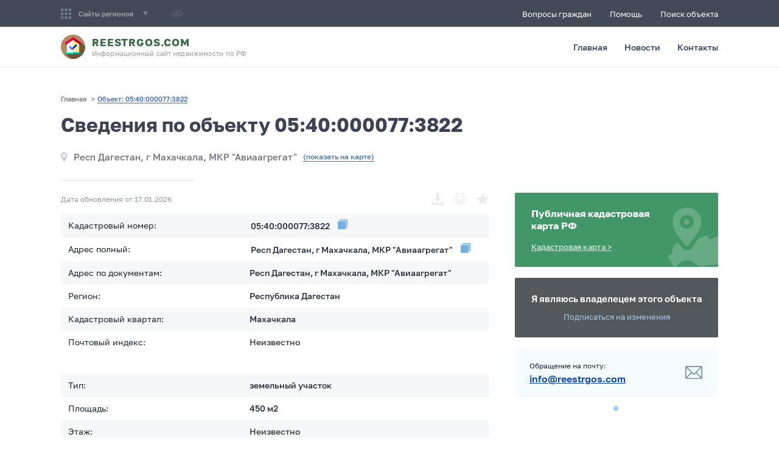

--- FILE ---
content_type: image/svg+xml
request_url: https://ru.reestrgos.com/_nuxt/6b2f263646f217682201439596684535.svg
body_size: -140
content:
<svg width="11" height="17" viewBox="0 0 11 17" fill="none" xmlns="http://www.w3.org/2000/svg">
<path d="M5.33334 0.473877C2.39259 0.473877 0 2.8614 0 5.79591C0 6.67685 0.220719 7.5503 0.640312 8.32503L5.04169 16.2684C5.10028 16.3743 5.21194 16.4399 5.33334 16.4399C5.45475 16.4399 5.56641 16.3743 5.625 16.2684L10.028 8.32241C10.446 7.5503 10.6667 6.67682 10.6667 5.79588C10.6667 2.8614 8.27409 0.473877 5.33334 0.473877ZM5.33334 8.45691C3.86297 8.45691 2.66669 7.26317 2.66669 5.79591C2.66669 4.32865 3.86297 3.13491 5.33334 3.13491C6.80372 3.13491 8 4.32865 8 5.79591C8 7.26317 6.80372 8.45691 5.33334 8.45691Z" fill="#C9CDD7"/>
</svg>


--- FILE ---
content_type: image/svg+xml
request_url: https://ru.reestrgos.com/_nuxt/2f8e7f72e1990c3d75e65907de2eff01.svg
body_size: -147
content:
<svg width="12" height="10" viewBox="0 0 12 10" fill="none" xmlns="http://www.w3.org/2000/svg">
<path d="M5.12671 9.84849C5.01721 9.97576 4.82781 9.98547 4.70584 9.87005L0.0950729 5.50611C-0.0268975 5.39068 -0.0322006 5.19647 0.0831582 5.0745L1.55217 3.52221C1.6676 3.40024 1.86182 3.39494 1.98379 3.5103L4.50247 5.89399C4.62444 6.00942 4.81383 5.99971 4.92334 5.87243L9.84396 0.155114C9.95346 0.0278406 10.1473 0.0133089 10.2745 0.122883L11.8942 1.51697C12.0214 1.62647 12.036 1.82028 11.9264 1.94755L5.12671 9.84849Z" fill="white"/>
</svg>


--- FILE ---
content_type: image/svg+xml
request_url: https://ru.reestrgos.com/_nuxt/14bbc6014fd8d4e31a5a20ca2e917ad3.svg
body_size: -143
content:
<svg width="14" height="12" viewBox="0 0 14 12" fill="none" xmlns="http://www.w3.org/2000/svg">
<path d="M5.98117 11.4324C5.85341 11.5809 5.63245 11.5922 5.49015 11.4575L0.110918 6.36626C-0.0313805 6.23159 -0.0375674 6.00501 0.0970179 5.86271L1.81087 4.05171C1.94554 3.90941 2.17212 3.90323 2.31442 4.03781L5.25288 6.81879C5.39518 6.95345 5.61614 6.94212 5.74389 6.79364L11.4846 0.123431C11.6124 -0.0250551 11.8385 -0.0420087 11.9869 0.0858272L13.8765 1.71226C14.025 1.84002 14.042 2.06612 13.9141 2.2146L5.98117 11.4324Z" fill="#136ABA"/>
</svg>
